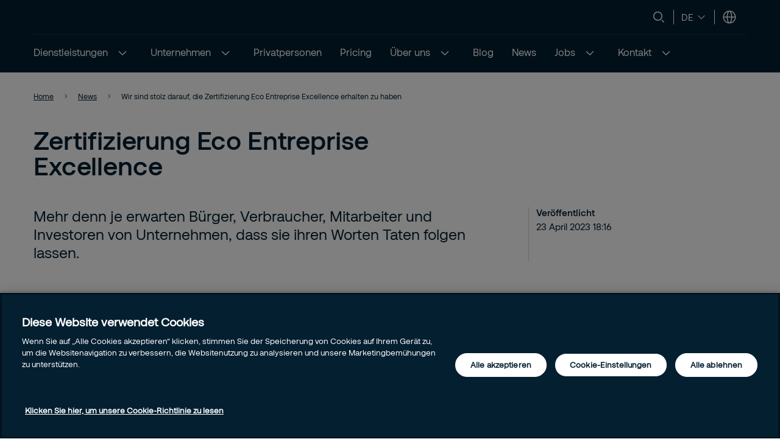

--- FILE ---
content_type: text/html; charset=utf-8
request_url: https://www.protectas.com/aktuell/zertifizierung-eco-entreprise-excellence/
body_size: 11062
content:


<!DOCTYPE html>
<html lang="de-CH" >
<head>
        <!-- Google Tag Manager -->
        <script nonce="1qWPJeEtRQfIHGF0tNW0B2vEBOjGhjjNxSSh4csP/xQ=">
            // Define dataLayer and the gtag function.
            window.dataLayer = window.dataLayer || [];
            function gtag() { dataLayer.push(arguments); }

            // Default ad_storage to 'denied'.
            gtag('consent', 'default', {
                ad_storage: "denied",
                analytics_storage: "denied",
                functionality_storage: "denied",
                personalization_storage: "denied",
                security_storage: "denied",
                ad_user_data: "denied",
                ad_personalization: "denied",
                'wait_for_update': 500
            });

            (function (w, d, s, l, i) {
                w[l] = w[l] || []; w[l].push({
                    'gtm.start':
                        new Date().getTime(), event: 'gtm.js'
                }); var f = d.getElementsByTagName(s)[0],
                    j = d.createElement(s), dl = l != 'dataLayer' ? '&l=' + l : ''; j.async = true; j.src =
                        'https://www.googletagmanager.com/gtm.js?id=' + i + dl; var n = d.querySelector('[nonce]');
                n && j.setAttribute('nonce', n.nonce || n.getAttribute('nonce')); f.parentNode.insertBefore(j, f);
            })(window, document, 'script', 'dataLayer', 'GTM-57VZR23');</script>
            <!-- End Google Tag Manager -->
            <script nonce="1qWPJeEtRQfIHGF0tNW0B2vEBOjGhjjNxSSh4csP/xQ=" type="text/javascript" src="https://cdn.cookielaw.org/consent/b8e66c74-827e-4a08-81eb-250331d07101/OtAutoBlock.js"></script>
            <script nonce="1qWPJeEtRQfIHGF0tNW0B2vEBOjGhjjNxSSh4csP/xQ=" src="https://cdn.cookielaw.org/scripttemplates/otSDKStub.js" data-document-language="true" type="text/javascript" charset="UTF-8" data-domain-script="b8e66c74-827e-4a08-81eb-250331d07101"></script>
            <script nonce="1qWPJeEtRQfIHGF0tNW0B2vEBOjGhjjNxSSh4csP/xQ=" type="text/javascript">
                window.OptanonWrapper = window.OptanonWrapper || function () { };
            </script>
            <script nonce="1qWPJeEtRQfIHGF0tNW0B2vEBOjGhjjNxSSh4csP/xQ=">
                const originalOptanonWrapper = window.OptanonWrapper || function () { };

                function NewOptanonWrapper() {
                    if (!!OnetrustActiveGroups &&
                        OnetrustActiveGroups.indexOf('' || 'C0004') != -1
                    ) {
                        const utmParams = window.location.search.substr(1).split("&").filter(p => p.indexOf("utm_") > -1).join("&");
                        if (utmParams.length > 0) {
                            var d = new Date();
                            // 28 days
                            d.setTime(d.getTime() + 28 * 24 * 60 * 60 * 1000);
                            var expires = "expires=" + d.toUTCString();
                            document.cookie = "sec_utm=" + utmParams + ";" + expires + ";path=/;";
                        }
                    }
                    originalOptanonWrapper.apply(null, arguments);
                }

                window.OptanonWrapper = NewOptanonWrapper;
            </script>
            <script nonce="1qWPJeEtRQfIHGF0tNW0B2vEBOjGhjjNxSSh4csP/xQ=">
                const originalOptanonWrapper1 = window.OptanonWrapper || function () { };

            function extractDomain(url) {
                var domain;
                //find & remove protocol (http, ftp, etc.) and get domain
                if (url.indexOf("://") > -1) {
                    domain = url.split('/')[2];
                }
                else {
                    domain = url.split('/')[0];
                }
                domain = domain.split(':')[0];
                return domain;
            }

            function setCookie(name, value, days) {
                var expires = "";
                if (days) {
                    var date = new Date();
                    date.setTime(date.getTime() + (days * 24 * 60 * 60 * 1000));
                    expires = "; expires=" + date.toUTCString();
                }
                document.cookie = name + "=" + (
                    value || ""
                ) + expires + "; path=/";
            }

            function getCookie(name) {
                var nameEQ = name + "=";
                var ca = document.cookie.split(';');
                for (var i = 0; i < ca.length; i++) {
                    var c = ca[i];
                    while (c.charAt(0) == ' ')
                        c = c.substring(1, c.length);
                    if (c.indexOf(nameEQ) == 0)
                        return c.substring(nameEQ.length, c.length);
                }
                return null;
            }

            function NewOptanonWrapper1() {
                if (!!OnetrustActiveGroups &&
                    OnetrustActiveGroups.indexOf('' || 'C0004') != -1
                    ) {
                    if (!document.referrer.includes(window.location.host)) {
                        //Check URL Params
                        var urlParams = new URLSearchParams(window.location.search);
                        var source = (urlParams.get('gclid') ? 'google_ads' : null) ?? ((urlParams.get('utm_source') ? "utm_source:" +urlParams.get('utm_source').toLowerCase() : null) + '&' + (urlParams.get('utm_medium') ? "utm_medium:" +urlParams.get('utm_medium').toLowerCase() : null) + '&' + (urlParams.get('utm_campaign') ? "utm_campaign:"+urlParams.get('utm_campaign').toLowerCase() : null)) ?? extractDomain(document.referrer);
                        //Check previous Sources
                        if (source != "") {
                        if (getCookie('userSource')) {
                            var source = getCookie('userSource') + '|' + source;
                        };
                        setCookie('userSource', source, 365);
                    };
                };
                    }
                    originalOptanonWrapper1.apply(null, arguments);
                }

                window.OptanonWrapper = NewOptanonWrapper1;

            </script>



    <script nonce="1qWPJeEtRQfIHGF0tNW0B2vEBOjGhjjNxSSh4csP/xQ=">
        (function () {
            const originalOptanonWrapper = window.OptanonWrapper || function () { };

            function NewOptanonWrapper() {
                const consentGiven = !!window.OnetrustActiveGroups && window.OnetrustActiveGroups.indexOf("C0004") > -1;

                if (!window.ldanalytics) {
                    window.ldanalytics = [];
                }

                window.ldanalytics.push(function (a) {
                    a.toggleTracking(consentGiven, false);
                });

                if (!consentGiven) {
                    localStorage.removeItem("ld_id");
                    localStorage.removeItem("ld_session_id");
                    localStorage.removeItem("ld_wse");
                    sessionStorage.removeItem("ld_co");
                    sessionStorage.removeItem("ld_cinf");
                }

                originalOptanonWrapper.apply(null, arguments);
            }

            window.OptanonWrapper = NewOptanonWrapper;
        })();
    </script>
    <script nonce="1qWPJeEtRQfIHGF0tNW0B2vEBOjGhjjNxSSh4csP/xQ=" type="text/javascript" async src="https://bot.leadoo.com/bot/dynamic.js?company=7828b338"></script>

    <script nonce="1qWPJeEtRQfIHGF0tNW0B2vEBOjGhjjNxSSh4csP/xQ=">
        (function () {
            const originalOptanonWrapper = window.OptanonWrapper || function () { };

            function NewOptanonWrapper() {
                const consentGiven = !!window.OnetrustActiveGroups && window.OnetrustActiveGroups.indexOf("C0002") > -1;

                if (!window.clarity) {
                    window.clarity = [];
                }
                if (consentGiven) {
                   
                } else if (!consentGiven) {
                    window.clarity('consent', false);
                   deleteClarityCookies();
                }

                originalOptanonWrapper.apply(null, arguments);
            }

            function loadClarity() {
                (function (c, l, a, r, i, t, y) {
                    c[a] = c[a] || function () { (c[a].q = c[a].q || []).push(arguments) };
                    t = l.createElement(r); t.async = 1; t.src = "https://www.clarity.ms/tag/" + i;
                    y = l.getElementsByTagName(r)[0]; y.parentNode.insertBefore(t, y);
                })(window, document, "clarity", "script", 't50euo7zj9');
            }

            function deleteClarityCookies() {
                const clarityCookies = ['_clck', '_clsk'];
                clarityCookies.forEach(cookie => {
                    document.cookie = cookie + '=; expires=Thu, 01 Jan 1970 00:00:00 UTC; path=/;';
                });
                console.log("Clarity cookies removed.");
            }


            window.OptanonWrapper = NewOptanonWrapper;
        })();
    </script>
    <script type="text/javascript" nonce="1qWPJeEtRQfIHGF0tNW0B2vEBOjGhjjNxSSh4csP/xQ=">
        
        (function (c, l, a, r, i, t, y) {
            c[a] = c[a] || function () { (c[a].q = c[a].q || []).push(arguments) };
            t = l.createElement(r); t.async = 1; t.src = "https://www.clarity.ms/tag/" + i;
            y = l.getElementsByTagName(r)[0]; y.parentNode.insertBefore(t, y);
        })(window, document, "clarity", "script", "t50euo7zj9");
    </script>

   
    <meta charset="utf-8" />
    <meta http-equiv="Content-Type" content="text/html; charset=UTF-8" />
    <meta http-equiv="X-UA-Compatible" content="ie=edge" />
    <meta name="viewport" content="width=device-width, initial-scale=1.0" />


        <meta name="robots" content="index,follow, max-image-preview:large">
    <script nonce="1qWPJeEtRQfIHGF0tNW0B2vEBOjGhjjNxSSh4csP/xQ=">
        // Check if the current URL contains query parameters
        function urlContainsQueryParams() {
            return window.location.search.length > 0;
        }

        // Dynamically generate the meta robots tag
        function generateMetaRobotsTag() {
            if (urlContainsQueryParams()) {
                var metaTagR = document.querySelector('meta[name="robots"]');
                // Check if the meta tag exists
                if (metaTagR) {
                    // Remove the meta tag from the DOM
                    metaTagR.parentNode.removeChild(metaTagR);
                }
                var metaTag = document.createElement('meta');
                metaTag.setAttribute('name', 'robots');
                metaTag.setAttribute('content', 'noindex,nofollow');
                document.head.appendChild(metaTag);
            }
        }

        // Call the function when the document is ready
        document.addEventListener('DOMContentLoaded', generateMetaRobotsTag);
    </script>


    <title> Zertifizierung Eco Entreprise Excellence</title>
        <meta name="description" content="Mehr denn je erwarten B&#xFC;rger, Verbraucher, Mitarbeiter und Investoren von Unternehmen, dass sie ihren Worten Taten folgen lassen." />
    <link rel="shortcut icon" sizes="16x16" href="/images/brand/favicon-16x16.png" type="image/png" />
    <link rel="shortcut icon" sizes="32x32" href="/images/brand/favicon-32x32.png" type="image/png" />
    <link rel="stylesheet" type="text/css" href="/css/site.min.css?v=xjMosBzULFq92Hu1shYQR1AdKzRYnvSAKnKapqS0Kss">
    <link href="https://www.protectas.com/aktuell/zertifizierung-eco-entreprise-excellence/" rel="canonical" />
    <link href="https://www.protectas.com/aktuell/zertifizierung-eco-entreprise-excellence/" hreflang="de-CH" rel="alternate" /><link href="https://www.protectas.com/fr-ch/actualites/certification-eco-entreprise-excellence/" hreflang="fr-CH" rel="alternate" />
    <meta property="og:title" />
    <meta property="og:url" content="/aktuell/zertifizierung-eco-entreprise-excellence/" />
        <meta property="og:image" content="/images/brand/Securitas_Logotype_RedNavyBlue_RGB.jpg" />
        <meta name="twitter:image" content="/images/brand/securitas_ab_logo.svg" />



    <script nonce="1qWPJeEtRQfIHGF0tNW0B2vEBOjGhjjNxSSh4csP/xQ=">
!function(T,l,y){var S=T.location,k="script",D="instrumentationKey",C="ingestionendpoint",I="disableExceptionTracking",E="ai.device.",b="toLowerCase",w="crossOrigin",N="POST",e="appInsightsSDK",t=y.name||"appInsights";(y.name||T[e])&&(T[e]=t);var n=T[t]||function(d){var g=!1,f=!1,m={initialize:!0,queue:[],sv:"5",version:2,config:d};function v(e,t){var n={},a="Browser";return n[E+"id"]=a[b](),n[E+"type"]=a,n["ai.operation.name"]=S&&S.pathname||"_unknown_",n["ai.internal.sdkVersion"]="javascript:snippet_"+(m.sv||m.version),{time:function(){var e=new Date;function t(e){var t=""+e;return 1===t.length&&(t="0"+t),t}return e.getUTCFullYear()+"-"+t(1+e.getUTCMonth())+"-"+t(e.getUTCDate())+"T"+t(e.getUTCHours())+":"+t(e.getUTCMinutes())+":"+t(e.getUTCSeconds())+"."+((e.getUTCMilliseconds()/1e3).toFixed(3)+"").slice(2,5)+"Z"}(),iKey:e,name:"Microsoft.ApplicationInsights."+e.replace(/-/g,"")+"."+t,sampleRate:100,tags:n,data:{baseData:{ver:2}}}}var h=d.url||y.src;if(h){function a(e){var t,n,a,i,r,o,s,c,u,p,l;g=!0,m.queue=[],f||(f=!0,t=h,s=function(){var e={},t=d.connectionString;if(t)for(var n=t.split(";"),a=0;a<n.length;a++){var i=n[a].split("=");2===i.length&&(e[i[0][b]()]=i[1])}if(!e[C]){var r=e.endpointsuffix,o=r?e.location:null;e[C]="https://"+(o?o+".":"")+"dc."+(r||"services.visualstudio.com")}return e}(),c=s[D]||d[D]||"",u=s[C],p=u?u+"/v2/track":d.endpointUrl,(l=[]).push((n="SDK LOAD Failure: Failed to load Application Insights SDK script (See stack for details)",a=t,i=p,(o=(r=v(c,"Exception")).data).baseType="ExceptionData",o.baseData.exceptions=[{typeName:"SDKLoadFailed",message:n.replace(/\./g,"-"),hasFullStack:!1,stack:n+"\nSnippet failed to load ["+a+"] -- Telemetry is disabled\nHelp Link: https://go.microsoft.com/fwlink/?linkid=2128109\nHost: "+(S&&S.pathname||"_unknown_")+"\nEndpoint: "+i,parsedStack:[]}],r)),l.push(function(e,t,n,a){var i=v(c,"Message"),r=i.data;r.baseType="MessageData";var o=r.baseData;return o.message='AI (Internal): 99 message:"'+("SDK LOAD Failure: Failed to load Application Insights SDK script (See stack for details) ("+n+")").replace(/\"/g,"")+'"',o.properties={endpoint:a},i}(0,0,t,p)),function(e,t){if(JSON){var n=T.fetch;if(n&&!y.useXhr)n(t,{method:N,body:JSON.stringify(e),mode:"cors"});else if(XMLHttpRequest){var a=new XMLHttpRequest;a.open(N,t),a.setRequestHeader("Content-type","application/json"),a.send(JSON.stringify(e))}}}(l,p))}function i(e,t){f||setTimeout(function(){!t&&m.core||a()},500)}var e=function(){var n=l.createElement(k);n.src=h;var e=y[w];return!e&&""!==e||"undefined"==n[w]||(n[w]=e),n.onload=i,n.onerror=a,n.onreadystatechange=function(e,t){"loaded"!==n.readyState&&"complete"!==n.readyState||i(0,t)},n}();y.ld<0?l.getElementsByTagName("head")[0].appendChild(e):setTimeout(function(){l.getElementsByTagName(k)[0].parentNode.appendChild(e)},y.ld||0)}try{m.cookie=l.cookie}catch(p){}function t(e){for(;e.length;)!function(t){m[t]=function(){var e=arguments;g||m.queue.push(function(){m[t].apply(m,e)})}}(e.pop())}var n="track",r="TrackPage",o="TrackEvent";t([n+"Event",n+"PageView",n+"Exception",n+"Trace",n+"DependencyData",n+"Metric",n+"PageViewPerformance","start"+r,"stop"+r,"start"+o,"stop"+o,"addTelemetryInitializer","setAuthenticatedUserContext","clearAuthenticatedUserContext","flush"]),m.SeverityLevel={Verbose:0,Information:1,Warning:2,Error:3,Critical:4};var s=(d.extensionConfig||{}).ApplicationInsightsAnalytics||{};if(!0!==d[I]&&!0!==s[I]){var c="onerror";t(["_"+c]);var u=T[c];T[c]=function(e,t,n,a,i){var r=u&&u(e,t,n,a,i);return!0!==r&&m["_"+c]({message:e,url:t,lineNumber:n,columnNumber:a,error:i}),r},d.autoExceptionInstrumented=!0}return m}(y.cfg);function a(){y.onInit&&y.onInit(n)}(T[t]=n).queue&&0===n.queue.length?(n.queue.push(a),n.trackPageView({})):a()}(window,document,{src: "https://js.monitor.azure.com/scripts/b/ai.2.gbl.min.js", crossOrigin: "anonymous", cfg: {instrumentationKey:'44f9f6a2-7ed3-4f23-97d5-f27c8e86e6b3', disableCookiesUsage: false }});
</script>
 
    
    
</head>

<body 
    class="theme__default newspage" 
    >
        <!-- Google Tag Manager (noscript) -->
        <noscript>
            <iframe src="https://www.googletagmanager.com/ns.html?id=GTM-57VZR23" height="0" width="0"  class="google-tag-iframe"></iframe>
        </noscript>
        <!-- End Google Tag Manager (noscript) -->
    <input id="search-page-url" type="hidden" value="/search-page/" />
    <input id="OpenCountrySelector" type="hidden" />



	<header class="header js-header">
		<a class="skip-to-main" href="#main-content">Skip to main content</a>
		<div id="country-selector" class="country-selector" aria-expanded="false">
			<section class="fluid grid">
				<button class="country-selector__close">
					<svg>
						<use xlink:href="/images/securitas.spritemap.svg#sprite-close--white"></use>
					</svg>
				</button>
				<div class="header__sub--inner js-country-selector-component"></div>
				<div class="menu__preamble">
					<div class="menu__preamble--inner">
						<div class="preview__headline">W&#xE4;hlen Sie ein Land und eine Sprache aus</div>
						<div class="preview__copyright">
							<div></div>
							<div></div>
						</div>
					</div>
				</div>
			</section>
		</div>
		<div class="header__outer js-modal-form">
			<div class="header__top mobile-hidden">
				<div class="container">
					<div class="header__logo mobile-hidden">
						<a href="/">


                    <img class="qbankmedia image__responsive" src="https://securitasmedia.com/securitas-epi/_Protectas_Logotype_RedWhite_RGB.svg" title="" fetchpriority="auto" loading="lazy" />

						</a>
					</div>

					<div class="mini-links">

							<div class="js-search-wrapper header__search--wrapper">
								<button class="js-search button__search header__link" aria-haspopup="true" aria-label="Search">
									<svg>
										<use xlink:href="/images/securitas.spritemap.svg#sprite-search"></use>
									</svg>
								</button>
								<div class="search__panel js-search-panel search__panel--top">
									<div class="search__panel--inner">
										<div class="header__logo">
											<a href="/">
												<img src="/images/brand/securitas_ab_logo_inverted.svg" title="Protectas" width="55" loading="lazy" />
											</a>
										</div>
										<div class="left">
											<div class="separator"></div>
											<div class="search__wrapper">
												<label for="search-1" class="visuallyhidden">Suche
													<span class="offleft">Start typing, then use the up and down arrows to select an option from the list</span>
												</label>
												<input id="search-1" class="js-search-input" type="search" placeholder="Suche" />
												<span id="search-results-count" class="offleft" tabindex="-1" aria-live="polite" role="status"></span>
												<div class="search__results-instant">
													<div class="search__results-instant-wrapper">
														<div class="results">
															<ul class="js-results-list results-list"></ul>
														</div>
													</div>
												</div>
											</div>
											<button class="search__close js-search-close" aria-label="Close">
												<svg>
													<use xlink:href="/images/securitas.spritemap.svg#sprite-close--blue"></use>
												</svg>
											</button>
										</div>
									</div>
								</div>
							</div>
							<div class="separator hide-mobile"></div>


							<div class="language__switcher header__link--wrapper" aria-label="Language selector">
										<button class="button__language--switch js-button-toggle" aria-haspopup="true">
											<span>de</span>
											<svg>
												<use xlink:href="/images/securitas.spritemap.svg#sprite-chevron-down"></use>
											</svg>
										</button>
								<ul aria-expanded="false" role="list">
										<li role="listitem">

												<span class="lang__title--selected"><span>Deutsch</span>&nbsp;<span class="lang__code">(de)</span></span>
												<svg>
													<use xlink:href="/images/securitas.spritemap.svg#sprite-checkmark--blue"></use>
												</svg>
										</li>
										<li role="listitem">

												<button class="js-lang-switch" data-page="" data-code="en-CH"><span>Englisch</span>&nbsp;<span class="lang__code">(en)</span></button>
										</li>
										<li role="listitem">

												<button class="js-lang-switch" data-page="" data-code="fr-CH"><span>Franz&#xF6;sisch</span>&nbsp;<span class="lang__code">(fr)</span></button>
										</li>
										<li role="listitem">

												<button class="js-lang-switch" data-page="" data-code="it-CH"><span>Italienisch</span>&nbsp;<span class="lang__code">(it)</span></button>
										</li>
								</ul>
							</div>
							<div class="separator hide-mobile"></div>

						<div class="header__country header__link--wrapper">
							<button id="language-header" class="js-language-toggle button__language header__link" aria-haspopup="true" title="W&#xE4;hlen Sie ein Land und eine Sprache aus">
								<svg>
									<use xlink:href="/images/securitas.spritemap.svg#sprite-globe"></use>
								</svg>
							</button>
						</div>
					</div>



				</div>
			</div>
			<div class="header__middle desktop-hidden">
				<div class="header__inner">
					<div class="col">
						<div class="header__logo">
							<a href="/">


                    <img class="qbankmedia image__responsive" src="https://securitasmedia.com/securitas-epi/_Protectas_Logotype_RedWhite_RGB.svg" title="" fetchpriority="auto" loading="lazy" />

							</a>
						</div>
					</div>
					<div class="js-col col header-ctas">
							<div class="js-search-wrapper header__search--wrapper desktop-hidden">
								<button class="js-search button__search header__link text-white" aria-haspopup="true" aria-label="Search">
									<svg>
										<use xlink:href="/images/securitas.spritemap.svg#sprite-search"></use>
									</svg>
								</button>
								<div class="search__panel js-search-panel">
									<div class="search__panel--inner">
										<div class="header__logo">
											<a href="/">


                    <img class="qbankmedia image__responsive" src="https://securitasmedia.com/securitas-epi/_Protectas_Logotype_RedWhite_RGB.svg" title="" fetchpriority="auto" loading="lazy" />
											</a>
										</div>
										<div class="left">
											<div class="separator"></div>
											<div class="search__wrapper">
												<label for="search-2" class="visuallyhidden">Suche
													<span class="offleft">Start typing, then use the up and down arrows to select an option from the list</span>
												</label>
												<input id="search-2" class="js-search-input" id="search" type="search" placeholder="Suche" />
												<span id="search-results-count" class="offleft" tabindex="-1" aria-live="polite" role="status"></span>
												<div class="search__results-instant">
													<div class="search__results-instant-wrapper">
														<div class="results">
															<ul class="js-results-list results-list"></ul>
														</div>
													</div>
												</div>
											</div>
											<button class="search__close js-search-close" aria-label="Close">
												<svg>
													<use xlink:href="/images/securitas.spritemap.svg#sprite-close--white"></use>
												</svg>
											</button>
										</div>
									</div>
								</div>
							</div>

						<button id="button__mobile" class="button__mobile js-toggle-mobile-menu">
							<div class="separator hidden-desktop"></div>
							<div class="button__mobile--burger">
								<div class="button__mobile--line"></div>
							</div>
						</button>
					</div>
				</div>
			</div>
			<div class="js-header-bottom header__bottom">


				<div class="header__bottom-wrapper">
					<nav class="header__nav--primary" role="navigation" aria-label="Mega menu">
						<div class="link__container">
							<ul id="nav-list" class="link__list" role="list">
									<li class="js-megamenu-toggle header__link--wrapper language-switcher-mobile" role="listitem">
										<span class="link__inner">
											<span class="header__link js-header-link" aria-haspopup="true">
												<span class="language-switcher-title">Sprache w&#xE4;hlen</span>
											</span>

											<svg>
												<use xlink:href="/images/securitas.spritemap.svg#sprite-chevron-down--blue"></use>
											</svg>
										</span>

										<div class="header__sub--wrapper" aria-expanded="false" aria-label="Language selector">
											<section class="fluid">
												<ul role="list">
														<li class="submenu__item" role="listitem">
															<div class="lang-switch">
																<button class="js-lang-switch" data-page="" data-code="de-CH"><span>Deutsch</span>&nbsp;<span class="lang__code">(de)</span></button>
															</div>
														</li>
														<li class="submenu__item" role="listitem">
															<div class="lang-switch">
																<button class="js-lang-switch" data-page="" data-code="en-CH"><span>Englisch</span>&nbsp;<span class="lang__code">(en)</span></button>
															</div>
														</li>
														<li class="submenu__item" role="listitem">
															<div class="lang-switch">
																<button class="js-lang-switch" data-page="" data-code="fr-CH"><span>Franz&#xF6;sisch</span>&nbsp;<span class="lang__code">(fr)</span></button>
															</div>
														</li>
														<li class="submenu__item" role="listitem">
															<div class="lang-switch">
																<button class="js-lang-switch" data-page="" data-code="it-CH"><span>Italienisch</span>&nbsp;<span class="lang__code">(it)</span></button>
															</div>
														</li>
												</ul>
											</section>
										</div>
									</li>

								<li class="header__link--wrapper cta__linkmobile" role="listitem">
									<span class="link__inner">
										<button class="js-language-toggle language-selector-mobile">
											<span class="">
												<svg>
													<use xlink:href="/images/securitas.spritemap.svg#sprite-globe"></use>
												</svg>
												<span class="link__desktop">W&#xE4;hlen Sie ein Land und eine Sprache aus</span>
											</span>
										</button>
									</span>
								</li>

									<li class="js-megamenu-toggle header__link--wrapper header__link--wrapper__children" role="listitem">
											<span class="link__inner">
												<a class="header__link js-header-link" href="/dienstleistungen/">
													<span>Dienstleistungen</span>

												</a>
													<button aria-label="Dienstleistungen" aria-expanded="false">
														<svg>
															<use xlink:href="/images/securitas.spritemap.svg#sprite-chevron-down--white"></use>
														</svg>
													</button>
											</span>

											<div class="header__sub--wrapper expanded-mega-menu  " aria-expanded="false">
												<div class="container">
													<section class="fluid megamenu_labels">
															<div class="megamenu-header-text">Dienstleistungen</div>

															<div class="column megamenu_desktop">
																	<ul>
																		<li class="submenu__item">
																			<div class="js-submenu-expand">
																					<a href="/dienstleistungen/on-site-guarding/" class="js-submenu-children card__linkparent  ">
																						&#xDC;berwachung vor Ort
																					</a>

																			</div>

																		</li>
																	</ul>
																	<ul>
																		<li class="submenu__item">
																			<div class="js-submenu-expand">
																					<a href="/dienstleistungen/mobile-guarding/" class="js-submenu-children card__linkparent  ">
																						Streifenfahrten und Patrouillen
																					</a>

																			</div>

																		</li>
																	</ul>
																	<ul>
																		<li class="submenu__item">
																			<div class="js-submenu-expand">
																					<a href="/dienstleistungen/enterprise-risk-management/" class="js-submenu-children card__linkparent  card__hasChildren">
																						Enterprise Risk Management
																					</a>
																						<svg class="megamenu-expand-icon">
																							<use xlink:href="/images/securitas.spritemap.svg#sprite-chevron-down"></use>
																						</svg>

																			</div>

																				<ul class="">
																						<li>
																								<a href="/dienstleistungen/enterprise-risk-management/sicherheits--und-nachrichtendienste/" class="card__link ">Sicherheits- und Nachrichtendienste</a>
																						</li>
																				</ul>
																		</li>
																	</ul>
															</div>
															<div class="column megamenu_desktop">
																	<ul>
																		<li class="submenu__item">
																			<div class="js-submenu-expand">
																					<a href="/dienstleistungen/sicherheit-am-arbeitsplatz-und-brandschutz/" class="js-submenu-children card__linkparent  ">
																						Sicherheit am Arbeitsplatz und Brandschutz
																					</a>

																			</div>

																		</li>
																	</ul>
																	<ul>
																		<li class="submenu__item">
																			<div class="js-submenu-expand">
																					<a href="/dienstleistungen/elektronische-sicherheit/" class="js-submenu-children card__linkparent  ">
																						Elektronische Sicherheit
																					</a>

																			</div>

																		</li>
																	</ul>
																	<ul>
																		<li class="submenu__item">
																			<div class="js-submenu-expand">
																					<a href="/dienstleistungen/alarmzentrale-und-videouberwachung/" class="js-submenu-children card__linkparent  ">
																						Alarmzentrale und Video&#xFC;berwachung
																					</a>

																			</div>

																		</li>
																	</ul>
															</div>

														<div class="column megamenu_mobile">
																<ul>
																	<li class="submenu__item">
																		<div class="js-submenu-expand">
																				<a href="/dienstleistungen/on-site-guarding/" class="js-submenu-children card__linkparent  ">
																					&#xDC;berwachung vor Ort
																				</a>

																		</div>

																	</li>
																</ul>
																<ul>
																	<li class="submenu__item">
																		<div class="js-submenu-expand">
																				<a href="/dienstleistungen/mobile-guarding/" class="js-submenu-children card__linkparent  ">
																					Streifenfahrten und Patrouillen
																				</a>

																		</div>

																	</li>
																</ul>
																<ul>
																	<li class="submenu__item">
																		<div class="js-submenu-expand">
																				<a href="/dienstleistungen/enterprise-risk-management/" class="js-submenu-children card__linkparent  card__hasChildren">
																					Enterprise Risk Management
																				</a>
																					<svg class="megamenu-expand-icon">
																						<use xlink:href="/images/securitas.spritemap.svg#sprite-chevron-down"></use>
																					</svg>

																		</div>

																			<ul class="">
																					<li>
																							<a href="/dienstleistungen/enterprise-risk-management/sicherheits--und-nachrichtendienste/" class="card__link ">Sicherheits- und Nachrichtendienste</a>
																					</li>
																			</ul>
																	</li>
																</ul>
																<ul>
																	<li class="submenu__item">
																		<div class="js-submenu-expand">
																				<a href="/dienstleistungen/sicherheit-am-arbeitsplatz-und-brandschutz/" class="js-submenu-children card__linkparent  ">
																					Sicherheit am Arbeitsplatz und Brandschutz
																				</a>

																		</div>

																	</li>
																</ul>
																<ul>
																	<li class="submenu__item">
																		<div class="js-submenu-expand">
																				<a href="/dienstleistungen/elektronische-sicherheit/" class="js-submenu-children card__linkparent  ">
																					Elektronische Sicherheit
																				</a>

																		</div>

																	</li>
																</ul>
																<ul>
																	<li class="submenu__item">
																		<div class="js-submenu-expand">
																				<a href="/dienstleistungen/alarmzentrale-und-videouberwachung/" class="js-submenu-children card__linkparent  ">
																					Alarmzentrale und Video&#xFC;berwachung
																				</a>

																		</div>

																	</li>
																</ul>
														</div>
													</section>

														<section class="fluid megamenu_content ">
															

<div id="Image w txt block mega menu" class="js-image-with-text-block image-with-text-block block grid grid__gap js-modal-form fluid " data-type-name="ImageWithTextBlock">
   
    <div class="col text">
            <h2>Ihre Sicherheit, ueberall und jederzeit</h2>

            <div class="preamble">
<p>Mit Protectas ist die Sicherheit Ihrer Standorte rund um die Uhr gewaehrleistet &ndash; dank mobiler Patrouillen, die regelmaessig kontrollieren und im Notfall sofort eingreifen.</p></div>

            <div class="cta">
                <a href="/mobile-bewachung-erste-schritte/" class="button button__tertiary">
                    Entdecken Sie unsere mobilen Patrouillen
                </a>
            </div>
        
    </div>

        <div class="col image">
            <figure>


                <picture>
                    <source media="(min-width:1047px)" srcset="https://securitasmedia.com/securitas-epi/Image%20With%20Text%20Desktop_securite-mobile-0W0A7167c.jpg">
                    <source media="(min-width:799px)" srcset="https://securitasmedia.com/securitas-epi/Image%20With%20Text%20Tablet_securite-mobile-0W0A7167c.jpg">
                    <img src="https://securitasmedia.com/securitas-epi/Image%20With%20Text%20Mobile_securite-mobile-0W0A7167c.jpg" alt="Protectas Sicherheitsfahrzeug bei einer Nachtrunde" title="Protectas Sicherheitsfahrzeug bei einer Nachtrunde" class="qbankmedia image__responsive" fetchpriority="auto" loading="lazy">
                </picture>
            </figure>
        </div>

</div>

														</section>
												</div>
											</div>
									</li>
									<li class="js-megamenu-toggle header__link--wrapper header__link--wrapper__children" role="listitem">
											<span class="link__inner">
												<a class="header__link js-header-link" href="/unternehmen/">
													<span>Unternehmen</span>

												</a>
													<button aria-label="Unternehmen" aria-expanded="false">
														<svg>
															<use xlink:href="/images/securitas.spritemap.svg#sprite-chevron-down--white"></use>
														</svg>
													</button>
											</span>

											<div class="header__sub--wrapper expanded-mega-menu  " aria-expanded="false">
												<div class="container">
													<section class="fluid megamenu_labels">
															<div class="megamenu-header-text">Unternehmen</div>

															<div class="column megamenu_desktop">
																	<ul>
																		<li class="submenu__item">
																			<div class="js-submenu-expand">
																					<a href="/unternehmen/kleine--mittlere-unternehmen/" class="js-submenu-children card__linkparent  ">
																						Kleine &amp; mittlere Unternehmen
																					</a>

																			</div>

																		</li>
																	</ul>
															</div>
															<div class="column megamenu_desktop">
																	<ul>
																		<li class="submenu__item">
																			<div class="js-submenu-expand">
																					<a href="/unternehmen/grosse-unternehmen/" class="js-submenu-children card__linkparent  ">
																						Grosse Unternehmen
																					</a>

																			</div>

																		</li>
																	</ul>
															</div>

														<div class="column megamenu_mobile">
																<ul>
																	<li class="submenu__item">
																		<div class="js-submenu-expand">
																				<a href="/unternehmen/kleine--mittlere-unternehmen/" class="js-submenu-children card__linkparent  ">
																					Kleine &amp; mittlere Unternehmen
																				</a>

																		</div>

																	</li>
																</ul>
																<ul>
																	<li class="submenu__item">
																		<div class="js-submenu-expand">
																				<a href="/unternehmen/grosse-unternehmen/" class="js-submenu-children card__linkparent  ">
																					Grosse Unternehmen
																				</a>

																		</div>

																	</li>
																</ul>
														</div>
													</section>

														<section class="fluid megamenu_content ">
															

														</section>
												</div>
											</div>
									</li>
									<li class="js-megamenu-toggle header__link--wrapper" role="listitem">
											<span class="link__inner">
												<a class="header__link js-header-link" href="/privatpersonen/">
													<span>Privatpersonen</span>

												</a>
											</span>

									</li>
									<li class="js-megamenu-toggle header__link--wrapper" role="listitem">
											<span class="link__inner">
												<a class="header__link js-header-link" href="/pricing/">
													<span>Pricing</span>

												</a>
											</span>

									</li>
									<li class="js-megamenu-toggle header__link--wrapper header__link--wrapper__children" role="listitem">
											<span class="link__inner">
												<a class="header__link js-header-link" href="/uber-uns/">
													<span>&#xDC;ber uns</span>

												</a>
													<button aria-label="&#xDC;ber uns" aria-expanded="false">
														<svg>
															<use xlink:href="/images/securitas.spritemap.svg#sprite-chevron-down--white"></use>
														</svg>
													</button>
											</span>

											<div class="header__sub--wrapper expanded-mega-menu  " aria-expanded="false">
												<div class="container">
													<section class="fluid megamenu_labels">
															<div class="megamenu-header-text">&#xDC;ber uns</div>

															<div class="column megamenu_desktop">
																	<ul>
																		<li class="submenu__item">
																			<div class="js-submenu-expand">
																					<a href="/uber-uns/unser-auftrag/" class="js-submenu-children card__linkparent  ">
																						Unser Auftrag
																					</a>

																			</div>

																		</li>
																	</ul>
																	<ul>
																		<li class="submenu__item">
																			<div class="js-submenu-expand">
																					<a href="/uber-uns/unsere-gesellschaftliche-verantwortung/" class="js-submenu-children card__linkparent  ">
																						Unsere gesellschaftliche Verantwortung
																					</a>

																			</div>

																		</li>
																	</ul>
															</div>
															<div class="column megamenu_desktop">
																	<ul>
																		<li class="submenu__item">
																			<div class="js-submenu-expand">
																					<a href="/uber-uns/organisation/" class="js-submenu-children card__linkparent  ">
																						Organisation
																					</a>

																			</div>

																		</li>
																	</ul>
																	<ul>
																		<li class="submenu__item">
																			<div class="js-submenu-expand">
																					<a href="/uber-uns/unsere-kunden/" class="js-submenu-children card__linkparent  ">
																						Unsere Kunden
																					</a>

																			</div>

																		</li>
																	</ul>
															</div>

														<div class="column megamenu_mobile">
																<ul>
																	<li class="submenu__item">
																		<div class="js-submenu-expand">
																				<a href="/uber-uns/unser-auftrag/" class="js-submenu-children card__linkparent  ">
																					Unser Auftrag
																				</a>

																		</div>

																	</li>
																</ul>
																<ul>
																	<li class="submenu__item">
																		<div class="js-submenu-expand">
																				<a href="/uber-uns/unsere-gesellschaftliche-verantwortung/" class="js-submenu-children card__linkparent  ">
																					Unsere gesellschaftliche Verantwortung
																				</a>

																		</div>

																	</li>
																</ul>
																<ul>
																	<li class="submenu__item">
																		<div class="js-submenu-expand">
																				<a href="/uber-uns/organisation/" class="js-submenu-children card__linkparent  ">
																					Organisation
																				</a>

																		</div>

																	</li>
																</ul>
																<ul>
																	<li class="submenu__item">
																		<div class="js-submenu-expand">
																				<a href="/uber-uns/unsere-kunden/" class="js-submenu-children card__linkparent  ">
																					Unsere Kunden
																				</a>

																		</div>

																	</li>
																</ul>
														</div>
													</section>

														<section class="fluid megamenu_content ">
															

														</section>
												</div>
											</div>
									</li>
									<li class="js-megamenu-toggle header__link--wrapper" role="listitem">
											<span class="link__inner">
												<a class="header__link js-header-link" href="/blog/">
													<span>Blog</span>

												</a>
											</span>

									</li>
									<li class="js-megamenu-toggle header__link--wrapper" role="listitem">
											<span class="link__inner">
												<a class="header__link js-header-link" href="/aktuell/">
													<span>News</span>

												</a>
											</span>

									</li>
									<li class="js-megamenu-toggle header__link--wrapper header__link--wrapper__children" role="listitem">
											<span class="link__inner">
												<a class="header__link js-header-link" href="/join-us/">
													<span>Jobs</span>

												</a>
													<button aria-label="Jobs" aria-expanded="false">
														<svg>
															<use xlink:href="/images/securitas.spritemap.svg#sprite-chevron-down--white"></use>
														</svg>
													</button>
											</span>

											<div class="header__sub--wrapper expanded-mega-menu  " aria-expanded="false">
												<div class="container">
													<section class="fluid megamenu_labels">
															<div class="megamenu-header-text">Jobs</div>

															<div class="column megamenu_desktop">
																	<ul>
																		<li class="submenu__item">
																			<div class="js-submenu-expand">
																					<a href="/join-us/unsere-stellenangebote/" class="js-submenu-children card__linkparent  ">
																						Unsere Stellenangebote
																					</a>

																			</div>

																		</li>
																	</ul>
																	<ul>
																		<li class="submenu__item">
																			<div class="js-submenu-expand">
																					<a href="/join-us/finden-sie-ihren-idealen-job/" class="js-submenu-children card__linkparent  ">
																						Finden Sie Ihren idealen Job
																					</a>

																			</div>

																		</li>
																	</ul>
																	<ul>
																		<li class="submenu__item">
																			<div class="js-submenu-expand">
																					<a href="/join-us/warum-protectas/" class="js-submenu-children card__linkparent  ">
																						Warum Protectas?
																					</a>

																			</div>

																		</li>
																	</ul>
																	<ul>
																		<li class="submenu__item">
																			<div class="js-submenu-expand">
																					<a href="/join-us/protectas-academy-de/" class="js-submenu-children card__linkparent  ">
																						Protectas Academy
																					</a>

																			</div>

																		</li>
																	</ul>
															</div>
															<div class="column megamenu_desktop">
																	<ul>
																		<li class="submenu__item">
																			<div class="js-submenu-expand">
																					<a href="/join-us/lernen-sie-unsere-mitarbeiter-kennen/" class="js-submenu-children card__linkparent  ">
																						Lernen Sie unsere Mitarbeitenden kennen
																					</a>

																			</div>

																		</li>
																	</ul>
																	<ul>
																		<li class="submenu__item">
																			<div class="js-submenu-expand">
																					<a href="/join-us/diversitat--integration/" class="js-submenu-children card__linkparent  ">
																						Diversit&#xE4;t &amp; Integration
																					</a>

																			</div>

																		</li>
																	</ul>
																	<ul>
																		<li class="submenu__item">
																			<div class="js-submenu-expand">
																					<a href="/join-us/faq/" class="js-submenu-children card__linkparent  ">
																						H&#xE4;ufig gestellte Fragen
																					</a>

																			</div>

																		</li>
																	</ul>
															</div>

														<div class="column megamenu_mobile">
																<ul>
																	<li class="submenu__item">
																		<div class="js-submenu-expand">
																				<a href="/join-us/unsere-stellenangebote/" class="js-submenu-children card__linkparent  ">
																					Unsere Stellenangebote
																				</a>

																		</div>

																	</li>
																</ul>
																<ul>
																	<li class="submenu__item">
																		<div class="js-submenu-expand">
																				<a href="/join-us/finden-sie-ihren-idealen-job/" class="js-submenu-children card__linkparent  ">
																					Finden Sie Ihren idealen Job
																				</a>

																		</div>

																	</li>
																</ul>
																<ul>
																	<li class="submenu__item">
																		<div class="js-submenu-expand">
																				<a href="/join-us/warum-protectas/" class="js-submenu-children card__linkparent  ">
																					Warum Protectas?
																				</a>

																		</div>

																	</li>
																</ul>
																<ul>
																	<li class="submenu__item">
																		<div class="js-submenu-expand">
																				<a href="/join-us/protectas-academy-de/" class="js-submenu-children card__linkparent  ">
																					Protectas Academy
																				</a>

																		</div>

																	</li>
																</ul>
																<ul>
																	<li class="submenu__item">
																		<div class="js-submenu-expand">
																				<a href="/join-us/lernen-sie-unsere-mitarbeiter-kennen/" class="js-submenu-children card__linkparent  ">
																					Lernen Sie unsere Mitarbeitenden kennen
																				</a>

																		</div>

																	</li>
																</ul>
																<ul>
																	<li class="submenu__item">
																		<div class="js-submenu-expand">
																				<a href="/join-us/diversitat--integration/" class="js-submenu-children card__linkparent  ">
																					Diversit&#xE4;t &amp; Integration
																				</a>

																		</div>

																	</li>
																</ul>
																<ul>
																	<li class="submenu__item">
																		<div class="js-submenu-expand">
																				<a href="/join-us/faq/" class="js-submenu-children card__linkparent  ">
																					H&#xE4;ufig gestellte Fragen
																				</a>

																		</div>

																	</li>
																</ul>
														</div>
													</section>

														<section class="fluid megamenu_content ">
															

<div id="widget ZH" class="js-image-with-text-block image-with-text-block block grid grid__gap js-modal-form fluid " data-type-name="ImageWithTextBlock">
   
    <div class="col text">
            <h2>Ich m&#xF6;chte eine Initiativbewerbung einreichen - Z&#xFC;rich</h2>

            <div class="preamble">
<p><span>Egal, ob Sie erfahren oder neu in der Branche sind &ndash; wir sind st&auml;ndig auf der Suche nach talentierten Personen, um unsere Teams zu verst&auml;rken. Schliessen Sie sich uns an!</span></p></div>

            <div class="cta">
                <a href="https://smrtr.io/v-QDj" class="button button__tertiary">
                    eine Initiativbewerbung einreichen
                </a>
            </div>
        
    </div>

        <div class="col image">
            <figure>


                <picture>
                    <source media="(min-width:1047px)" srcset="https://securitasmedia.com/securitas-epi/Image%20With%20Text%20Desktop_DSBxSecuritas-4.jpg">
                    <source media="(min-width:799px)" srcset="https://securitasmedia.com/securitas-epi/Image%20With%20Text%20Tablet_DSBxSecuritas-4.jpg">
                    <img src="https://securitasmedia.com/securitas-epi/Image%20With%20Text%20Mobile_DSBxSecuritas-4.jpg" title="" class="qbankmedia image__responsive" fetchpriority="auto" loading="lazy">
                </picture>
            </figure>
        </div>

</div>

<div id="widget BE" class="js-image-with-text-block image-with-text-block block grid grid__gap js-modal-form fluid " data-type-name="ImageWithTextBlock">
   
    <div class="col text">
            <h2>Ich m&#xF6;chte eine Initiativbewerbung einreichen - Bern</h2>

            <div class="preamble">
<p><span>Egal, ob Sie erfahren oder neu in der Branche sind &ndash; wir sind st&auml;ndig auf der Suche nach talentierten Personen, um unsere Teams zu verst&auml;rken. Schliessen Sie sich uns an!</span></p></div>

            <div class="cta">
                <a href="https://smrtr.io/v-QFc" class="button button__tertiary">
                    eine Initiativbewerbung einreichen
                </a>
            </div>
        
    </div>

        <div class="col image">
            <figure>


                <picture>
                    <source media="(min-width:1047px)" srcset="https://securitasmedia.com/securitas-epi/Image%20With%20Text%20Desktop_Standard%20Block%20Desktop_objektschutz-mitarbeiter.jpg">
                    <source media="(min-width:799px)" srcset="https://securitasmedia.com/securitas-epi/Image%20With%20Text%20Tablet_Standard%20Block%20Desktop_objektschutz-mitarbeiter.jpg">
                    <img src="https://securitasmedia.com/securitas-epi/Image%20With%20Text%20Mobile_Standard%20Block%20Desktop_objektschutz-mitarbeiter.jpg" title="" class="qbankmedia image__responsive" fetchpriority="auto" loading="lazy">
                </picture>
            </figure>
        </div>

</div>

														</section>
												</div>
											</div>
									</li>
									<li class="js-megamenu-toggle header__link--wrapper header__link--wrapper__children" role="listitem">
											<span class="link__inner">
												<a class="header__link js-header-link" href="/kontakt/">
													<span>Kontakt</span>

												</a>
													<button aria-label="Kontakt" aria-expanded="false">
														<svg>
															<use xlink:href="/images/securitas.spritemap.svg#sprite-chevron-down--white"></use>
														</svg>
													</button>
											</span>

											<div class="header__sub--wrapper expanded-mega-menu  " aria-expanded="false">
												<div class="container">
													<section class="fluid megamenu_labels">
															<div class="megamenu-header-text">Kontakt</div>

															<div class="column megamenu_desktop">
																	<ul>
																		<li class="submenu__item">
																			<div class="js-submenu-expand">
																					<a href="/kontakt/standorte/" class="js-submenu-children card__linkparent  ">
																						Standorte
																					</a>

																			</div>

																		</li>
																	</ul>
															</div>
															<div class="column megamenu_desktop">
															</div>

														<div class="column megamenu_mobile">
																<ul>
																	<li class="submenu__item">
																		<div class="js-submenu-expand">
																				<a href="/kontakt/standorte/" class="js-submenu-children card__linkparent  ">
																					Standorte
																				</a>

																		</div>

																	</li>
																</ul>
														</div>
													</section>

														<section class="fluid megamenu_content ">
															

														</section>
												</div>
											</div>
									</li>
								<div class="cta-wrapper">

								</div>
							</ul>
						</div>
					</nav>
				</div>



				<div id="megamenu_overlay" class="megamenu_overlay"></div>
				<div id="megamenu_background" class="megamenu_background"></div>

			</div>
		</div>
	</header>

    <main id="main-content" class="">
        




<nav class="js-breadcrumbs-component breadcrumbs" aria-label="Breadcrumb">
    <div class="js-breadcrumbs-container ol__wrapper">
        <span class="js-has-overflow has-overflow">
            <span>...</span>
            <svg>
                <use xlink:href="/images/securitas.spritemap.svg#sprite-chevron-right--blue"></use>
            </svg>
        </span>
        <ol class="js-breadcrumbs-list" itemscope itemtype="https://schema.org/BreadcrumbList" role="list">
            <li itemprop="itemListElement" itemscope itemtype="https://schema.org/ListItem" role="listitem">
                <a itemprop="item" href="/">
                    <span itemprop="name">
                        Home
                    </span>
                </a>

                <meta itemprop="position" content="1" />
                <svg>
                    <use xlink:href="/images/securitas.spritemap.svg#sprite-chevron-right--blue"></use>
                </svg>
            </li>
            	            <li itemprop="itemListElement" itemscope itemtype="https://schema.org/ListItem">
	                <a itemprop="item" href="/aktuell/">
	                    <span itemprop="name">News</span>
	                </a>
	                <meta itemprop="position" content="2" />
	                <svg>
	                    <use xlink:href="/images/securitas.spritemap.svg#sprite-chevron-right--blue"></use>
	                </svg>
	            </li>


            <li itemprop="itemListElement" itemscope itemtype="https://schema.org/ListItem" role="listitem">
                <span itemprop="item" href="/aktuell/zertifizierung-eco-entreprise-excellence/" class="js-breadcrumbs-list-job-page">
 <span itemprop="name">Wir sind stolz darauf, die Zertifizierung Eco Entreprise Excellence erhalten zu haben</span>                 </span>
                <meta itemprop="position" content="3" />
            </li>
        </ol>
    </div>
</nav>

    <div class="js-news-page news-page" data-type-name="NewsPage">

        <section class="news__tpp grid grid__gap">
            <h1>Zertifizierung Eco Entreprise Excellence</h1>
            <p>Mehr denn je erwarten B&#xFC;rger, Verbraucher, Mitarbeiter und Investoren von Unternehmen, dass sie ihren Worten Taten folgen lassen.</p>
            <div class="news__publishdate">
                <div class="news__publishlabel">Veröffentlicht</div>
                <div>23 April 2023 18:16</div>
            </div>
        </section>

        <div class="divider"></div>

        <article class="news__article">
            
<div class="js-text-block text-block block grid grid__gap" data-type-name="TextBlock">


    <div id="Text_main" class="text-block__inner">
        
<p><img class="image__responsive qbankmedia qbankimage 
qbankmetadata_Image___" title="Hero Article EcoEntreprise _RE.png" src="/globalassets/images/2023/04/18/hero-article-ecoentreprise-_re-1705264992469f2ed776e20ebf0965e3925b7.jpg" alt="Hero Article EcoEntreprise _RE.png"></p>
<p>F&uuml;r uns ist nachhaltige Entwicklung ein Gesch&auml;ftsansatz, der unseren Stakeholdern soziale, &ouml;kologische und wirtschaftliche Vorteile bringt und unserem Unternehmen einen Mehrwert verschafft. Wir konzentrieren uns auf sechs Bereiche der nachhaltigen Entwicklung, je nachdem, wie die Nachhaltigkeitsstrategie unsere allgemeine Gesch&auml;ftsstrategie unterst&uuml;tzen kann und was f&uuml;r unsere Kunden, Partner und Mitarbeiter am wichtigsten ist.<br>Vielfalt</p>
<p>Wir verf&uuml;gen &uuml;ber eine vielf&auml;ltige Belegschaft mit einem breiten Spektrum an F&auml;higkeiten und Erfahrungen, und wir m&uuml;ssen dieses gro&szlig;e Potenzial bestm&ouml;glich nutzen.</p>
<h2>Gesundheit und Sicherheit</h2>
<p>Die Gesundheit und Sicherheit - physisch und psychisch - unserer Mitarbeiter ist eine Priorit&auml;t. Die Reduzierung von Verletzungen und Vorf&auml;llen steht im Mittelpunkt unserer Arbeit im Bereich Gesundheit und Sicherheit.</p>
<h2>Entwicklung</h2>
<p>Besser ausgebildete Mitarbeiter, die das Gef&uuml;hl haben, dass sie sich innerhalb von Protectas weiterentwickeln k&ouml;nnen, bleiben mit gr&ouml;&szlig;erer Wahrscheinlichkeit l&auml;nger bei uns, was uns auch erm&ouml;glicht, bessere Dienstleistungen zu erbringen.</p>
<h2>Ethisches Verhalten</h2>
<p>Wir sind ein verantwortungsbewusstes Unternehmen mit einem hohen Ma&szlig; an Integrit&auml;t und gehen bei unseren Werten und unserer Berufsethik niemals Kompromisse ein.</p>
<h2>Beteiligung an der Gemeinschaft</h2>
<p>Wir nehmen eine aktive Rolle in den Gesellschaften ein, in denen wir t&auml;tig sind, und unser Engagement in der Gemeinschaft muss einen klaren Bezug zu dem haben, was wir tun.</p>
<h2>Die Umwelt</h2>
<p>Auch wenn unsere Auswirkungen auf die Umwelt relativ gering sind, m&uuml;ssen wir alles in unserer Macht stehende tun, um die globale Erw&auml;rmung auf 1,5 Grad zu begrenzen.</p>
<p>Finden Sie hier weitere Informationen zu unseren sechs verschiedenen Schwerpunkten : <a href="/aktuell/was-nachhaltige-entwicklung-fur-uns-bedeutet/">Was nachhaltige Entwicklung f&uuml;r uns bedeutet!</a></p>
<p>&nbsp;</p>
<p><img class="image__responsive qbankmedia qbankimage 
qbankmetadata_Image___" title="Photo EcoEntreprise _RE.png" src="/globalassets/images/2023/04/18/photo-ecoentreprise-_re-1705164992469f2ed776e20ebf0965e3925b7.jpg" alt="Photo EcoEntreprise _RE.png"></p>
<p>Dank der Aufmerksamkeit, die wir der Umwelt widmen, ist Protectas stolz darauf, die Zertifizierung Eco Entreprise Excellence auf so hohem Niveau erhalten zu haben, die unser Engagement f&uuml;r Nachhaltigkeit und unsere Verantwortung f&uuml;r Umwelt und Gesellschaft unter Beweis stellt. Kunden und Gesch&auml;ftspartner achten immer mehr auf die nachhaltigen Praktiken der Unternehmen, mit denen sie zusammenarbeiten, was diese Zertifizierung umso wertvoller macht.</p>
<p>Diese Zertifizierung wird nach einem unabh&auml;ngigen externen Audit erteilt, was bedeutet, dass die Praktiken von Protectas im Bereich der &ouml;kologischen und gesellschaftlichen Verantwortung von unparteiischen Dritten bewertet wurden.</p>
<p>Abgesehen von den positiven Auswirkungen auf die Umwelt ist Nachhaltigkeit eine entscheidende Herausforderung f&uuml;r die Zukunft unseres Planeten und unserer Gesellschaft. Daher ist es von entscheidender Bedeutung, dass Unternehmen solche Praktiken in ihre Gesch&auml;ftsabl&auml;ufe integrieren.</p>
<p>Dank dieser Auszeichnung sind wir auch f&uuml;r das Zertifikat "Responsibility Enterprise" qualifiziert. Zertifizierungen wie Eco Enterprise Excellence und Responsibility Enterprise sind wichtige Mittel, um die Bem&uuml;hungen von Unternehmen um eine nachhaltige Entwicklung anzuerkennen und zu belohnen.</p>
    </div>
</div><div class="js-spotlight-block spotlight-block block grid grid__gap js-modal-form fluid col__double" data-type-name="SpotlightBlock">
    <div id="Spotlight_CTA" class="col size-l video">
    </div>
        <div class="col size-l text">
                <h2>Join us !</h2>

                <p class="text">Wenn Sie f&#xFC;r ein umweltbewusstes Unternehmen arbeiten m&#xF6;chten, kommen Sie zu uns!</p>


                    <a href="/Recycle-Bin/stellenangebote/" class="linkbutton__text" title="Offene Stellen">
                        Offene Stellen
                    </a>

                <div class="modal-form-block js-modal-form-block" data-formid="1">
                    <div class="modal-form__inner">
                        <button class="modal-form__close">
                            <svg>
                                <use xlink:href="/images/securitas.spritemap.svg#sprite-close--blue"></use>
                            </svg>
                        </button>
                        <div class="modal-form-content">
                            
<div class="js-form-block form-block block grid" data-type-name="FormBlock">
    
   


    <div class="col">




    </div>
</div>


                        </div>
                    </div>
                </div>
        </div>
</div>
        </article>
    </div>

        <div class="notifications" id="notifications"></div>
    </main>

    

<footer class="js-footer footer">
    <div class="footer__inner grid">
        <div class="securitas__logo">
            <div>
                <a href="/">


                    <img class="qbankmedia image__responsive" src="https://securitasmedia.com/securitas-epi/_Protectas_Logotype_RedWhite_RGB.svg" alt="Protectas Logo mit drei roten Punkten" alt="Protectas Logo mit drei roten Punkten" title="Protectas Logo mit drei roten Punkten" fetchpriority="auto" loading="lazy" />
                </a>

            </div>

        </div>
            <div class="footer__language">
                <button id="language-footer" class="js-language-toggle button__language header__link" aria-haspopup="true" title="W&#xE4;hlen Sie ein Land und eine Sprache aus">
                    <span>W&#xE4;hlen Sie ein Land und eine Sprache aus</span>
                </button>
            </div>


            <div class="footer__column--left footer__links">
                <h2>Unsere Sicherheitsdienstleistungen</h2>
                
<ul>
        <li>
            <a href="/dienstleistungen/">Unsere Dienstleistungen</a>
        </li>
        <li>
            <a href="/uber-uns/unsere-kunden/">Unsere Kunden</a>
        </li>
        <li>
            <a href="/links/">Unsere Partner</a>
        </li>
        <li>
            <a href="/dokumentation/">Dokumentation</a>
        </li>
        <li>
            <a href="/kontakt/kundenbereich/">Kundenbereich</a>
        </li>
</ul>
            </div>
            <div class="footer__column--middle footer__links">
                <h2>Tochtergesellschaften</h2>
                
<ul>
        <li>
            <a href="https://protectas-aviation-security.ch/" target="_blank" rel="noopener noreferrer">Protectas Aviation Security AG</a>
        </li>
        <li>
            <a href="https://protectastechnology.com/de/" target="_blank" rel="noopener noreferrer">Protectas Technology AG</a>
        </li>
        <li>
            <a href="https://orqual.ch/" target="_blank" rel="noopener noreferrer">Orqual SA</a>
        </li>
</ul>
            </div>
            <div class="footer__column--right footer__links">
                <h2>Kontakt und Rechtliche Hinweise</h2>
                
<ul>
        <li>
            <a href="/kontakt/kontaktiere-uns/">Uns schreiben</a>
        </li>
        <li>
            <a href="/kontakt/standorte/">Standorte</a>
        </li>
        <li>
            <a href="/kontakt/presse/">Presse</a>
        </li>
        <li>
            <a href="https://l.ead.me/SoMe-Protectas" target="_blank" rel="noopener noreferrer">Soziale Netzwerke</a>
        </li>
        <li>
            <a href="/uber-uns/rechtliche-hinweise/datenschutz/" target="_blank" rel="noopener noreferrer" title="Datenschutz">Datenschutz</a>
        </li>
        <li>
            <a href="https://www.securitas.com/en/about-us/responsible-disclosure/" target="_blank" rel="noopener noreferrer" title="Responsible disclosure">Responsible disclosure</a>
        </li>
</ul>
                    <ul role="list">
                        <li role="listitem">
                            <button id="ot-sdk-btn" class="ot-sdk-show-settings ">Cookie setting</button>
                        </li>
                            <li role="listitem">
                                <a href="/uber-uns/cookie---richtlinie/" class="white_link dis_block" target="_blank" rel="noopener noreferrer"> Cookie-Richtlinie</a>
                            </li>
                    </ul>
            </div>
        <div class="footer__social" aria-label="Social media links">
            <ul role="list">
                    <li role="listitem">
                        <a class="linkedin__anchor" href="http://linkedin.com/company/protectas-sa" target="_blank" rel="noopener noreferrer">
                            <svg>
                                <use xlink:href="/images/securitas.spritemap.svg#sprite-linkedin--white"></use>
                            </svg>
                        </a>
                    </li>
                    <li role="listitem">
                        <a class="youtube__anchor" href="http://youtube.com/protectassa" target="_blank" rel="noopener noreferrer">
                            <svg>
                                <use xlink:href="/images/securitas.spritemap.svg#sprite-youtube--white"></use>
                            </svg>
                        </a>
                    </li role="listitem">
                    <li role="listitem">
                        <a class="facebook__anchor" href="http://facebook.com/PROTECTAS" target="_blank" rel="noopener noreferrer">
                            <svg>
                                <use xlink:href="/images/securitas.spritemap.svg#sprite-facebook--white"></use>
                            </svg>
                        </a>
                    </li>
                    <li role="listitem">
                        <a class="instagram__anchor" href="https://www.instagram.com/protectas_switzerland" target="_blank" rel="noopener noreferrer">
                            <svg>
                                <use xlink:href="/images/securitas.spritemap.svg#sprite-instagram--white"></use>
                            </svg>
                        </a>
                    </li>
                    <li role="listitem">
                        <a class="tiktok__anchor" href="http://tiktok.com/@joinprotectas" target="_blank" rel="noopener noreferrer">
                            <svg>
                                <use xlink:href="/images/securitas.spritemap.svg#sprite-tiktok--white"></use>
                            </svg>
                        </a>
                    </li>
            </ul>
        </div>
    </div>
</footer>


<div class="js-cookie-modal cookie__modal">
    <div class="cookie__modal--container">
        <div class="cookie__modal--inner">
            <div class="cookie__scrollbox">
                <h3></h3>
                <p></p>
                <a href=""></a>
                <button class="js-cookie-modal-accept button button__primary">Alle akzeptieren</button>
                <ul id="cookies__list">
                    <li>
                        <label for="_ga--_gat--_gid">
                            <input type="checkbox" id="_ga--_gat--_gid" class="cookie__checkbox" />
                            <span>Google Analytics</span>
                        </label>
                        <div class="cookie__group">
                            <dl>
                                <dt>Name: </dt>
                                <dd>_ga</dd>
                            </dl>
                            <dl>
                                <dt>Name: </dt>
                                <dd>_gat</dd>
                            </dl>
                            <dl>
                                <dt>Name: </dt>
                                <dd>_gid</dd>
                            </dl>
                        </div>
                    </li>
                    <li>
                        <label class="disabled" for="ai_session--ai_user">
                            <input type="checkbox" checked id="ai_session--ai_user" class="cookie__checkbox" disabled />
                            <span>Microsoft Application Insights (immer aktiv)</span>
                        </label>
                        <div class="cookie__group">
                            <dl>
                                <dt>Name: </dt>
                                <dd>ai_session</dd>
                            </dl>
                            <dl>
                                <dt>Name: </dt>
                                <dd>ai_user</dd>
                            </dl>
                        </div>
                    </li>
                    <li>
                        <label class="disabled" for="arrafinity">
                            <input type="checkbox" checked id="arrafinity" class="cookie__checkbox" disabled />
                            <span>Azure Instance Tracker (immer aktiv)</span>
                        </label>
                        <div class="cookie__group">
                            <dl>
                                <dt>Name: </dt>
                                <dd>ARRAffinity</dd>
                            </dl>
                        </div>
                    </li>
                    <li>
                        <label class="disabled" for="cfuid">
                            <input type="checkbox" checked id="cfuid" class="cookie__checkbox" disabled />
                            <span>Cloudflare (immer aktiv)</span>
                        </label>
                        <div class="cookie__group">
                            <dl>
                                <dt>Name: </dt>
                                <dd>__cfuid</dd>
                            </dl>
                        </div>

                    </li>
                    <li>
                        <label class="disabled" for="cookiesaccept">
                            <input type="checkbox" checked id="cookiesaccept" class="cookie__checkbox" disabled />
                            <span>Cookie Acceptance Tracker (immer aktiv)</span>
                        </label>
                        <div class="cookie__group">
                            <dl>
                                <dt>Name: </dt>
                                <dd>CookiesAccept</dd>
                            </dl>
                        </div>
                    </li>
                    <li>
                        <label class="disabled" for="epiforms">
                            <input type="checkbox" checked id="epiforms" class="cookie__checkbox" disabled />
                            <span>EpiServer Formulare (immer aktiv)</span>
                        </label>
                        <div class="cookie__group">
                            <dl>
                                <dt>Name: </dt>
                                <dd>EPiForm_{FormGuid}:{Username}</dd>
                            </dl>
                            <dl>
                                <dt>Name: </dt>
                                <dd>.EPiForm_BID</dd>
                            </dl>
                            <dl>
                                <dt>Name: </dt>
                                <dd>.EPiForm_VisitorIdentifier</dd>
                            </dl>
                        </div>
                    </li>
                    <li>

                        <label class="disabled" for="epimar">
                            <input type="checkbox" checked id="epimar" class="cookie__checkbox" disabled />
                            <span>EpiServer Visitor Interaction (immer aktiv)</span>
                        </label>
                        <div class="cookie__group">
                            <dl>
                                <dt>Name: </dt>
                                <dd>EPI-MAR-&lt;Content GUID&gt;</dd>
                            </dl>
                        </div>
                    </li>
                    <li>
                        <label class="disabled" for="aspnetsessionid">
                            <input type="checkbox" checked id="aspnetsessionid" class="cookie__checkbox" disabled />
                            <span>Microsoft Session Cookie (immer aktiv)</span>
                        </label>
                        <div class="cookie__group">
                            <dl>
                                <dt>Name: </dt>
                                <dd>ASP.NET_SessionId</dd>
                            </dl>
                        </div>
                    </li>
                </ul>
                <button class="js-cookie-modal-customaccept button button__primary">Meine Auswahl bestätigen</button>
                <img class="spinner" src="/images/misc/tail-spin.svg" />
            </div>
        </div>
    </div>
</div>
<div class="js-unsupported-browser unsupported__browser">
    
</div>    <script defer="defer" nonce="1qWPJeEtRQfIHGF0tNW0B2vEBOjGhjjNxSSh4csP/xQ=" src="/Util/Find/epi-util/find.js"></script>
<script nonce="1qWPJeEtRQfIHGF0tNW0B2vEBOjGhjjNxSSh4csP/xQ=">
document.addEventListener('DOMContentLoaded',function(){if(typeof FindApi === 'function'){var api = new FindApi();api.setApplicationUrl('/');api.setServiceApiBaseUrl('/find_v2/');api.processEventFromCurrentUri();api.bindWindowEvents();api.bindAClickEvent();api.sendBufferedEvents();}})
</script>


    <script nonce="1qWPJeEtRQfIHGF0tNW0B2vEBOjGhjjNxSSh4csP/xQ=" src="/js/site.min.js?v=aveDvEvj404A2AJZy19ArvizCODF7mDuLbfAHzgRCS0"></script>
        <style>
            iframe.ld-chat-bot {
                z-index: 1051 !important;
            }
        </style>
</body>
</html>
